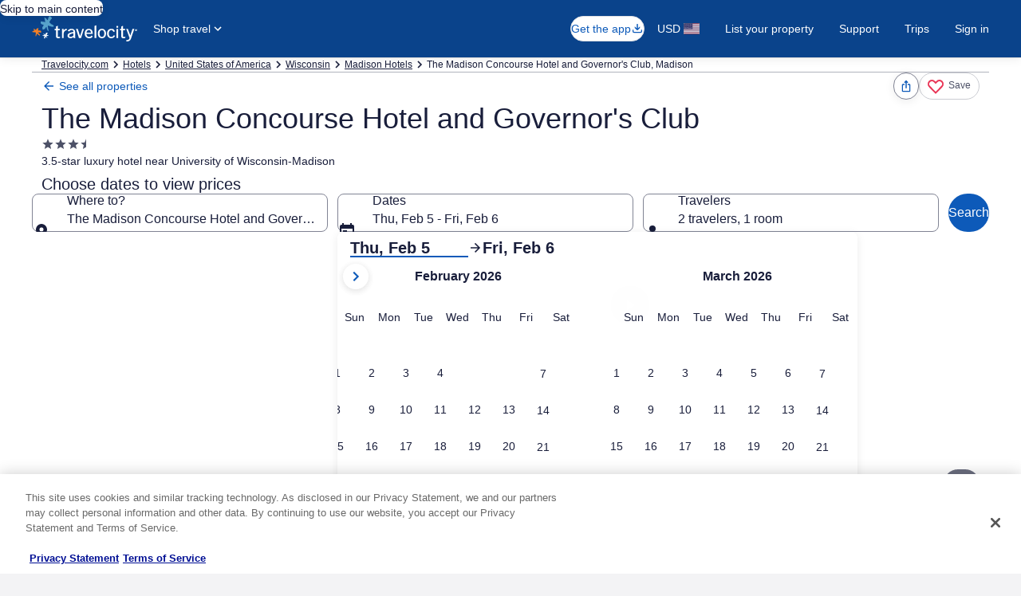

--- FILE ---
content_type: application/javascript
request_url: https://c.travel-assets.com/blossom-flex-ui/blossom-property-whats-around.2f70fec2be940ad1308a.js
body_size: 768
content:
/*@license For license information please refer to blossom-property-whats-around.licenses.txt*/
(self.__LOADABLE_LOADED_CHUNKS__=self.__LOADABLE_LOADED_CHUNKS__||[]).push([[74320],{10513:function(e,t,n){n.r(t),n.d(t,{PropertyWhatsAround:function(){return w}});var o=n(96540),i=n(29309),a=n(13670),r=n(63971),l=n(72195),s=n(64160),c=n(20375),d=n(48627),u=n(98869),m=n(50224),p=n(15938);const E=(0,a.O)(i.uD),b=(0,a.O)(i.zI),x=(0,a.O)(i.i2),w=(0,m.L)("uriContext")((0,p.observer)((e=>{var t;const{templateComponent:n,context:a,uriContext:m}=e,{disableMap:p,enableExpando:w,showBorder:g,layoutView:_,placementId:h}=n.config,v=(0,s.V)(a.site.brand),C="MOBILE_PHONE"===(null===(t=a.deviceInformation)||void 0===t?void 0:t.type),O=(0,c.S)(a.site.brand),A=C&&O?i.lN.MENU_VIEW:_,f=null==m?void 0:m.get(),L=(0,u._)(a),N={inputs:Object.assign({mojoContext:{pageName:a.searchContext.pageType.toString(),placementId:null!=h?h:""},url:L},f&&{pageContext:{uriContext:{identifiers:f.identifiers,attributes:f.attributes}}})},j=h?o.createElement(d.Wi,Object.assign({},N)):void 0;return o.createElement(l.N,{margin:g?{small:{block:"six",inline:"three"},large:{block:"six",inline:"unset"}}:{block:"three"}},o.createElement(r.Rn,{name:"Location",tag:"section"},(e=>{const{enableMapPoisEditorialView:t,context:n,showBorder:a,whatsAroundView:r,injectedComponent:s,disableMap:c,enableExpando:d,layoutView:u}=e;switch(!0){case"attractionWithImages"===u:return o.createElement(l.N,{margin:{blockstart:"six"}},o.createElement("div",null,o.createElement(x,{context:n})));case t:return o.createElement(l.N,{margin:{blockstart:"six"}},o.createElement("div",null,o.createElement(b,Object.assign({context:n,showBorder:a,view:r},s&&{injectedComponent:s}))));default:return o.createElement(E,Object.assign({context:n,view:c?i.lN.DISABLE_MAP:void 0,isExpando:d,showBorder:a},s&&{injectedComponent:s}))}})({enableMapPoisEditorialView:v,context:a,showBorder:g,whatsAroundView:A,injectedComponent:j,disableMap:p,enableExpando:w,layoutView:_})))})));t.default=w}}]);
//# sourceMappingURL=https://bernie-assets.s3.us-west-2.amazonaws.com/blossom-flex-ui/blossom-property-whats-around.2f70fec2be940ad1308a.js.map

--- FILE ---
content_type: application/javascript
request_url: https://c.travel-assets.com/blossom-flex-ui/blossom-property-amenity-description.25ca3ff42b8cdc94e134.js
body_size: 392
content:
/*@license For license information please refer to blossom-property-amenity-description.licenses.txt*/
(self.__LOADABLE_LOADED_CHUNKS__=self.__LOADABLE_LOADED_CHUNKS__||[]).push([[71087],{37143:function(e,n,t){t.r(n),t.d(n,{PropertyAmenityDescription:function(){return p}});var o=t(96540),a=t(29309),r=t(63971),i=t(13670),l=t(72195),s=t(56877);const d=(0,i.O)(a.LO),c=(0,i.O)(a.fQ),p=e=>{var n;const{context:t,templateComponent:a}=e,{enableExpando:i,displayThreshold:p,showBorder:_,bottomSeparator:m=!1,disableInlineSpacing:E}=a.config;return o.createElement(l.N,{margin:(0,s.B)(_,p,0===p&&i,!0)},o.createElement(r.Rn,{name:"Amenities",tag:"section"},"vrbo"===(null===(n=null==t?void 0:t.site)||void 0===n?void 0:n.brand)?o.createElement(d,{context:t,isExpandoSection:i,displayThreshold:p}):o.createElement(c,{context:t,isExpandoSection:i,displayThreshold:p,disableSectionSeparator:m,showBorder:_,displayBlockStart:!E,disableInlineSpacing:E,showSeparator:m})))};n.default=p}}]);
//# sourceMappingURL=https://bernie-assets.s3.us-west-2.amazonaws.com/blossom-flex-ui/blossom-property-amenity-description.25ca3ff42b8cdc94e134.js.map